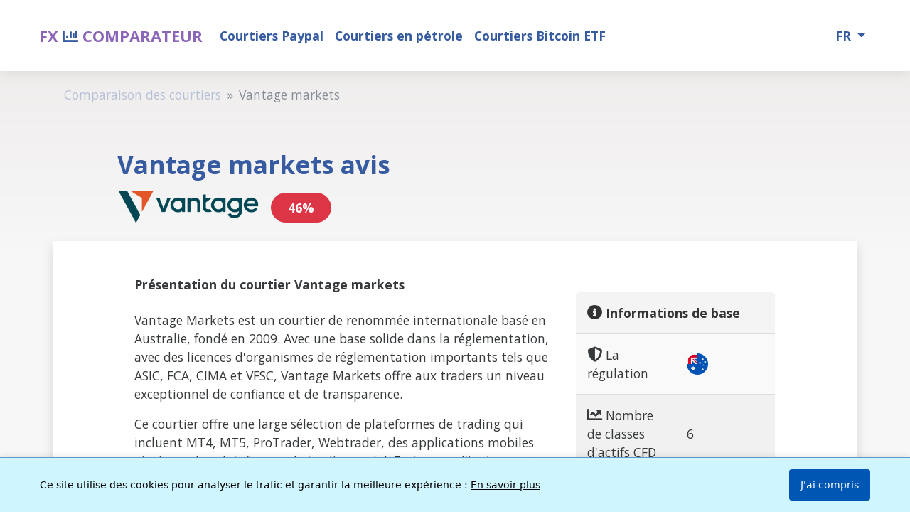

--- FILE ---
content_type: text/html;charset=utf-8
request_url: https://www.forexsrovnavac.cz/avis/fr/vantage-markets
body_size: 8207
content:
<!doctype html>
<html class="h-100" lang="fr">
<head>
    <meta charset="utf-8">
    <meta http-equiv="X-UA-Compatible" content="IE=edge">
    <meta name="viewport" content="width=device-width, initial-scale=1, shrink-to-fit=no">
    <title>Vantage markets avis et expériences [2025] » est-ce un bon courtier?</title>
    <meta name="description" content="Avis sur Vantage markets et notre évaluation. Frais, compte démo, application, dépôt et retrait minimum, options de dépôt. Que négocier avec Vantage markets ? Informations dans la revue.">
    <meta name="robots" content="follow, index, max-snippet:-1, max-video-preview:-1, max-image-preview:large">
    <meta name="google-site-verification" content="l89qOWzX86DJpmFJuEyAAdrpNqhMePOFMZ-WYdHUYjw">
    <meta name="author" content="Martin Krpenský">
    <meta property="article:published_time" content="2022-04-11T13:54:49+02:00">
    <meta property="article:modified_time" content="2023-10-13T16:56:08+02:00">
    <link rel="canonical" href="https://www.forexsrovnavac.cz/avis/fr/vantage-markets">
    <link rel="preload" href="/bower_components/font-awesome/webfonts/fa-brands-400.woff2" as="font" type="font/woff2" crossorigin="anonymous">
    <link rel="preload" href="/bower_components/font-awesome/webfonts/fa-solid-900.woff2" as="font" type="font/woff2" crossorigin="anonymous">
    <link rel="preload" href="/bower_components/font-awesome/webfonts/fa-regular-400.woff2" as="font" type="font/woff2" crossorigin="anonymous">
    <link rel="icon" href="/assets/img/favicon.ico">
    <link rel="stylesheet" href="/style_components/index.min.css">
    <link rel="stylesheet" href="/github_components/yamm/dist/yamm.min.css">
    <link rel="stylesheet" href="/forecast/templates/production/tabbroker.css">
    <meta property="og:title" content="Vantage markets avis et expériences [2025] » est-ce un bon courtier?">
    <meta property="og:description" content="Avis sur Vantage markets et notre évaluation. Frais, compte démo, application, dépôt et retrait minimum, options de dépôt. Que négocier avec Vantage markets ? Informations dans la revue.">
    <meta property="og:locale" content="fr-FR">
    <meta property="og:type" content="article">
    <meta property="og:site_name" content="ForexSrovnavac.cz">
    <meta property="og:url" content="https://www.forexsrovnavac.cz/avis/fr/vantage-markets">
    <meta property="og:image" content="https://www.forexsrovnavac.cz/logo/vantage-markets">
    <meta property="og:image:alt" content="Vantage markets logo">
<link rel="preload" href="https://fonts.googleapis.com/css2?family=Open+Sans:ital,wght@0,300;0,400;0,500;0,700;1,300;1,400;1,500;1,700&display=swap" as="style" onload="this.onload=null;this.rel='stylesheet'">
	<link rel="alternate" href="https://www.forexsrovnavac.cz/review/en/vantage-markets" hreflang="en">
	<link rel="alternate" href="https://www.forexsrovnavac.cz/recenze/cs/vantage-markets" hreflang="cs">
	<link rel="alternate" href="https://www.forexsrovnavac.cz/erfahrungen/de/vantage-markets" hreflang="de">
	<link rel="alternate" href="https://www.forexsrovnavac.cz/opinie/pl/vantage-markets" hreflang="pl">
	<link rel="alternate" href="https://www.forexsrovnavac.cz/recensie/nl/vantage-markets" hreflang="nl">
	<link rel="alternate" href="https://www.forexsrovnavac.cz/avis/fr/vantage-markets" hreflang="fr">
	<link rel="alternate" href="https://www.forexsrovnavac.cz/opiniones/es/vantage-markets" hreflang="es">
	<link rel="alternate" href="https://www.forexsrovnavac.cz/recensione/it/vantage-markets" hreflang="it">
	<link rel="alternate" href="https://www.forexsrovnavac.cz/recenzia/sk/vantage-markets" hreflang="sk">
	<link rel="alternate" href="https://www.forexsrovnavac.cz/recenzii/ro/vantage-markets" hreflang="ro">
<script async src="https://www.googletagmanager.com/gtag/js?id=G-EQY2DNX7JQ"></script>
<script>
  window.dataLayer = window.dataLayer || [];
  function gtag(){dataLayer.push(arguments);}
  gtag('js', new Date());
  gtag('config', 'G-EQY2DNX7JQ');
</script>
<script src="/forecast/templates/production/cookie/cookiefr.js" defer></script>
<script type="application/ld+json">
{
  "@context": "https://schema.org",
  "@type": "WebSite",
  "name": "Forex Comparateur",
  "alternateName": "Forexsrovnávač",
  "url": "https://www.forexsrovnavac.cz/fr",
  "inLanguage": "fr",
  "publisher": {
    "@type": "Organization",
    "name": "Forexsrovnávač",
    "url": "https://www.forexsrovnavac.cz"
  }
}
</script><script type="application/ld+json"> { "@context": "https://schema.org/", "@type": "Product", "name": "Vantage markets", "review": { "@type": "Review", "reviewRating": { "@type": "Rating", "ratingValue": "46", "bestRating": "100", "worstRating": "0" }, "author": { "@type": "Person", "name": "Martin Krpenský" }, "reviewBody": "Recenze brokera Vantage markets" }, "positiveNotes": { "@type": "ItemList", "itemListElement": [   ] }, "negativeNotes": { "@type": "ItemList", "itemListElement": [   ] } } </script>
<script type="application/ld+json"> { "@context": "https://schema.org", "@type": "Article", "headline": "Vantage markets avis", "image": "https://www.forexsrovnavac.cz/mag/wp-content/uploads/gravatar/author-mag-1.jpeg", "author": { "@type": "Person", "name": "Martin Krpenský", "url": "https://www.forexsrovnavac.cz/mag/author/mag/", "image": "https://www.forexsrovnavac.cz/mag/wp-content/uploads/gravatar/author-mag-1.jpeg", "description": "Je suis spécialisé dans la sécurité dans le secteur des courtiers, en mettant l’accent sur la reconnaissance rapide des courtiers frauduleux et la protection des utilisateurs contre leurs pratiques. Grâce à mon expérience dans l’environnement des courtiers et à ma connaissance approfondie des règles de réglementation, je ne me contente pas de révéler les risques, mais je propose également des analyses de marché qui aident les utilisateurs à mieux comprendre les opportunités et les menaces financières." }, "datePublished": "2022-04-11 13:54:49.406", "dateModified": "2023-10-13 16:56:08.762", "mainEntityOfPage": { "@type": "WebPage", "@id": "https://www.forexsrovnavac.cz/avis/fr/vantage-markets" } } </script>
<style> h1, h2, h3 { color: #365ba1; margin: 30px 0 15px 0; padding: 0; line-height: 1.2; } h1:hover, h2:hover, h3:hover { color: #F2BB05; transition: color 0.3s ease; } .h1-mobile { font-size: 3rem; font-weight: 700; } @media (max-width: 575.98px) { .h1-mobile { font-size: 2.2rem; } h1, h2, h3 { text-align: center; margin: 35px 0 15px 0; } } h1 { font-size: 32px; font-weight: 700; margin-top: 40px; } h2 { font-size: 24px; font-weight: 700; border-left: 5px solid #F2BB05; padding-left: 12px; margin-top: 30px; } h3 { font-size: 20px; font-weight: 400; color: #293b61; border-left: 5px solid #F2BB05; padding-left: 12px; margin-top: 25px; } </style>
<script type="application/ld+json">  { "@context": "https://schema.org", "@type": "WebSite", "name": "Forex Comparateur", "alternateName": "Forexsrovnávač", "url": "https://www.forexsrovnavac.cz/fr", "inLanguage": "fr", "publisher": { "@type": "Organization", "name": "Forexsrovnávač" } }  </script>
</head>
<body class="d-flex flex-column h-100">
<header class="sticky-top -fixed-top" itemscope itemtype="http://schema.org/WPHeader">
    <nav class="navbar navbar-expand-lg navbar-light bg-light yamm" data-spy="affix" data-offset-top="556" itemscope itemtype="http://schema.org/SiteNavigationElement">
        <div class="container">
                <a class="navbar-brand text-uppercase text-secondary font-weight-bold mr-3" href="/fr" itemprop="url">
                <span>
                    FX
                </span>
                <i class="far fa-chart-bar text-primary font-weight-bold" aria-hidden="true" role="img"></i>
                <span itemprop="name">COMPARATEUR</span>
                
            </a>
            <button class="navbar-toggler" type="button" data-toggle="collapse" data-target="#navbar-container" aria-controls="navbar-container" aria-expanded="false" aria-label="Toggle navigation">
                <span class="navbar-toggler-icon"></span>
            </button>

            <div class="collapse navbar-collapse" id="navbar-container">
                

<ul class="navbar-nav mr-auto" itemscope itemtype="http://schema.org/SiteNavigationElement">
  <li itemscope itemtype="http://schema.org/SiteNavigationElement">
    <a class="nav-link" href="/selection/fr/courtiers-paypal" itemprop="url">
      <span itemprop="name">Courtiers Paypal</span>
    </a>
  </li>
  <li itemscope itemtype="http://schema.org/SiteNavigationElement">
    <a class="nav-link" href="/selection/fr/courtiers-et-plateforme-pour-le-trading-du-petrole" itemprop="url">
      <span itemprop="name">Courtiers en pétrole</span>
    </a>
  </li>
  <li itemscope itemtype="http://schema.org/SiteNavigationElement">
    <a class="nav-link" href="/selection/fr/courtiers-bitcoin-etf" itemprop="url">
      <span itemprop="name">Courtiers Bitcoin ETF</span>
    </a>
  </li>
</ul>                            
                
				
<ul class="navbar-nav">
    <li class="nav-item active dropdown">
        <a class="nav-link dropdown-toggle" data-toggle="dropdown" href="#">
            <span>FR</span>
        </a>
        <div class="dropdown-menu">
            <div class="yamm-content">
                <ul class="list-unstyled">
                    <li>
                        <a class="dropdown-item" href="/review/en/vantage-markets" 
                           lang="en" 
                           hreflang="en">
                            EN - English
                        </a>
                    </li>
                    <li>
                        <a class="dropdown-item" href="/recenze/cs/vantage-markets" 
                           lang="cs" 
                           hreflang="cs">
                            CS - Česky
                        </a>
                    </li>
                    <li>
                        <a class="dropdown-item" href="/erfahrungen/de/vantage-markets" 
                           lang="de" 
                           hreflang="de">
                            DE - Deutsch
                        </a>
                    </li>
                    <li>
                        <a class="dropdown-item" href="/opinie/pl/vantage-markets" 
                           lang="pl" 
                           hreflang="pl">
                            PL - Poland
                        </a>
                    </li>
                    <li>
                        <a class="dropdown-item" href="/recensie/nl/vantage-markets" 
                           lang="nl" 
                           hreflang="nl">
                            NL - Dutch
                        </a>
                    </li>
                    <li>
                        <a class="dropdown-item" href="/avis/fr/vantage-markets" 
                           lang="fr" 
                           hreflang="fr">
                            FR - French
                        </a>
                    </li>
                    <li>
                        <a class="dropdown-item" href="/opiniones/es/vantage-markets" 
                           lang="es" 
                           hreflang="es">
                            ES - Spanish
                        </a>
                    </li>
                    <li>
                        <a class="dropdown-item" href="/recensione/it/vantage-markets" 
                           lang="it" 
                           hreflang="it">
                            IT - Italian
                        </a>
                    </li>
                    <li>
                        <a class="dropdown-item" href="/recenzia/sk/vantage-markets" 
                           lang="sk" 
                           hreflang="sk">
                            SK - Slovak
                        </a>
                    </li>
                    <li>
                        <a class="dropdown-item" href="/recenzii/ro/vantage-markets" 
                           lang="ro" 
                           hreflang="ro">
                            RO - Romanian
                        </a>
                    </li>
                </ul>
             </div>
            </div>
          </li>
        </ul>
      </div>
    </div>
  </nav>
</header>
<main class="flex-shrink-0 detail">
	<div class="container-fluid mb-5">
		<div class="row">
			<nav aria-label="breadcrumb" class="col-12">
				<ol class="breadcrumb rounded-0">
					<li class="breadcrumb-item"><a href="https://www.forexsrovnavac.cz/brokers/fr">Comparaison des courtiers</a></li>
					<li class="breadcrumb-item active" aria-current="page"> Vantage markets </li>
				</ol>
			</nav>
<div class="container-fluid py-4 mt-n3">
    <div class="row">
        <div class="col-md-6">
            <div class="d-flex align-items-start justify-content-between">
                <div class="flex-grow-1">
                    <div class="d-flex flex-column">
                        <h1 class="h2 mb-3 font-weight-bold">
                            Vantage markets avis
                        </h1>
                        <div class="d-flex align-items-center">
<div class="mr-3">
    <img src="https://www.forexsrovnavac.cz/logo/vantage-markets" class="img-fluid" style="max-width: 200px; max-height: 125px;" alt="">
</div>
                            <div class="d-flex align-items-center">
                                <div class="px-4 py-2 rounded-pill d-inline-flex align-items-center mr-5"
                                     style="background-color:  #dc3545 ;">
                                    <span class="text-white font-weight-bold">46%</span>
                                </div>
                            </div>
                        </div>
                    </div>
                </div>
            </div>
        </div>
        <div class="col-md-6">
        </div>
    </div>
</div>
<div class="row border-bottom shadow bg-white p-4 mx-auto container-fluid full-width-mobile">
<div class="container-fluid">
    <div class="row">
        <div class="col-lg-8 full-width-mobile">
                    <p class="mt-4 mb-4 font-weight-bolder">
                            Présentation du courtier Vantage markets
                    <p>
                    <p>Vantage Markets est un courtier de renommée internationale basé en Australie, fondé en 2009. Avec une base solide dans la réglementation, avec des licences d'organismes de réglementation importants tels que ASIC, FCA, CIMA et VFSC, Vantage Markets offre aux traders un niveau exceptionnel de confiance et de transparence.</p>
<p>Ce courtier offre une large sélection de plateformes de trading qui incluent MT4, MT5, ProTrader, Webtrader, des applications mobiles ainsi que des plateformes de trading social. En termes d'instruments de trading, les clients ont accès à une large gamme d'instruments incluant le Forex, les matières premières, les indices, les métaux, les CFDs sur actions, les crypto-monnaies et bien d'autres encore.</p>
<p>Avec un spread EUR/USD compétitif de seulement 1,4 pips et un dépôt minimum de seulement 50 $, Vantage Markets est accessible aux traders de tous niveaux. De plus, il offre plusieurs devises de base pour les comptes et inclut du matériel éducatif ainsi que des analyses de marché et des outils de trading. Bien que l'assistance à la clientèle ne soit pas disponible 24 heures sur 24 et 7 jours sur 7, elle est assurée 24 heures sur 24 et 5 jours sur 7, ce qui devrait convenir à la plupart des traders.</p>
<p>Vantage Markets est un courtier licencié avec une forte position sur le marché et est mondialement reconnu et apprécié pour ses services. Bien que les termes et conditions puissent varier en fonction de la réglementation et de l'entité et qu'ils ne disposent pas d'un support client 24/7, leur large gamme d'outils et de services fait de Vantage Markets un excellent choix pour de nombreux traders.</p>

        </div>
<div class="col-lg-4 pb-4 full-width-mobile">
    <div class="my-5">
<p>
						</div>
<div class="my-table-wrapper">
  <table class="my-table">
    <thead>
        <tr>
            <th colspan="2"><i class="fas fa-info-circle"></i> Informations de base</th>
        </tr>
    </thead>
    <tbody>
        <tr>
            <td><i class="fas fa-shield-alt"></i> La régulation</td>
            <td>
                <img src="/graphics_components/icons/tag-regulation-asic-australia.png" width="30" height="30" alt="ASIC (Australie)" title="ASIC (Australie)">
            </td>
        </tr>
    <tr>
        <td><i class="fas fa-chart-line"></i> Nombre de classes d'actifs CFD</td>
        <td>6</td>
    </tr>
        <tr>
            <td><i class="fas fa-briefcase"></i> Type de broker</td>
            <td>
                MM
            </td>
        </tr>
        <tr>
            <td><i class="fas fa-headset"></i> Service client</td>
            <td>
                <img src="/graphics_components/icons/tag-support-phone.png" width="20" height="20" alt="Le téléphone" title="Le téléphone">
                <img src="/graphics_components/icons/tag-support-mail.png" width="20" height="20" alt="L'e-mail" title="L'e-mail">
                <img src="/graphics_components/icons/tag-support-chat.png" width="20" height="20" alt="Le chat" title="Le chat">
            </td>
        </tr>
<tr>
    <td><i class="fas fa-euro-sign"></i> Dépôt à partir de</td>
    <td>
            50 EUR/USD
    </td>
</tr>
   <tr>
       <td><i class="fas fa-percentage"></i> Le spread</td>
       <td>1.3 EUR/USD
           <small class="text-muted">*La valeur est indicative et provient du site web du courtier. Le spread est variable.</small>
       </td>
   </tr>
        <tr>
            <td><i class="fas fa-chart-pie"></i> Actions réelles et ETF</td>
            <td>
                <i class="fas fa-times text-muted" role="img" aria-label="Star rating"></i>
            </td>
        </tr>
        <tr>
            <td><i class="fas fa-desktop"></i> Les plateformes</td>
            <td>
                <img src="/graphics_components/icons/tag-platform-metatrader-4-mt4.png" width="25" height="25" alt="MetaTrader 4 (MT4)" title="MetaTrader 4 (MT4)">
                <img src="/graphics_components/icons/tag-platform-desktop-platform-windows.png" width="25" height="25" alt="Plateforme de bureau (Windows)" title="Plateforme de bureau (Windows)">
                <img src="/graphics_components/icons/tag-platform-web-platform.png" width="25" height="25" alt="Plateforme web" title="Plateforme web">
                <img src="/graphics_components/icons/tag-platform-social-trading-copy-trading.png" width="25" height="25" alt="Trading social / Copy-Trading" title="Trading social / Copy-Trading">
                <img src="/graphics_components/icons/tag-platform-metatrader-5-mt5.png" width="25" height="25" alt="MetaTrader 5 (MT5)" title="MetaTrader 5 (MT5)">
            </td>
        </tr>
   <tr>
       <td><i class="fas fa-exchange-alt"></i> Les instruments 
           <small class="text-muted">CFD</small>
       </td>
       <td>
           Les commodités,
           CFDs sur actions,
           Forex,
           ETF,
           Les cryptomonnaies échangées comme CFD,
           Les indices
       </td>
   </tr>
        <tr>
            <td><i class="fas fa-calendar-alt"></i> Fondé en</td>
            <td>2009</td>
        </tr>
        <tr>
            <td><i class="fas fa-map-marker-alt"></i> L'emplacement</td>
            <td>iCount Building,Kumul Highway,Port Vila, VanuatuiCount Building,Kumul Highway,Port Vila, Vanuatu</td>
        </tr>
        <tr>
            <td><i class="fas fa-phone-alt"></i> Phone</td>
            <td>+1 (345) 7691640</td>
        </tr>
        <tr>
            <td><i class="fas fa-envelope"></i> E-mail</td>
            <td>support@vantagemarkets.com</td>
        </tr>
<tr>
    <td>Dernière mise à jour:</td>
    <td>
        <time datetime="2023-10-13T16:56:08+02:00">
            13.10.2023
        </time>
    </td>
</tr>
    </tbody>
</table>
        </div>
        </div>
    </div>
</div>
					</div>
				</div>
			</div>
<div class="col-md-6 offset-md-3">
<div class="author-box" itemscope itemtype="https://schema.org/Article">
   <div itemprop="author" itemscope itemtype="https://schema.org/Person" class="author-content">
       <img src="https://www.forexsrovnavac.cz/mag/wp-content/uploads/gravatar/author-mag-1.jpeg" 
            alt="MK" itemprop="image" class="author-photo">
       <div class="author-details">
           <p><strong><a href="https://www.forexsrovnavac.cz/mag/author/mag/" itemprop="url">
               <span itemprop="name">Martin Krpenský</span>
           </a></strong></p>
           <p><strong>Réglementation • Lutte contre la fraude • Analyse de marché</strong></p>
           <p itemprop="description">Je suis spécialisé dans la sécurité dans le secteur des courtiers, en mettant l’accent sur la reconnaissance rapide des courtiers frauduleux et la protection des utilisateurs contre leurs pratiques. Grâce à mon expérience dans l’environnement des courtiers et à ma connaissance approfondie des règles de réglementation, je ne me contente pas de révéler les risques, mais je propose également des analyses de marché qui aident les utilisateurs à mieux comprendre les opportunités et les menaces financières.</p>
       </div>
   </div>
</div>
    <div class="anchor-offset" id="COMPARE"></div>
    <h2 class="-sr-only">Courtiers similaires et concurrents</h2>
    <!--
    <p>
<p>app.broker.description.compare</p>
    </p>
    -->
    <ul class="my-5 three-cols no-bullets">
        <li class="my-2">
            <a href="/compare/fr/interactive-brokers/vs/trading212">Interactive brokers vs. Trading212</a>
        </li>
        <li class="my-2">
            <a href="/compare/fr/cmc-markets/vs/avatrade">CMC Markets vs. AvaTrade</a>
        </li>
        <li class="my-2">
            <a href="/compare/fr/saxo-bank/vs/plus500">Saxo Bank vs. Plus500</a>
        </li>
        <li class="my-2">
            <a href="/compare/fr/degiro/vs/etoro">Degiro vs. eToro</a>
        </li>
        <li class="my-2">
            <a href="/compare/fr/revolut/vs/blackbull-markets">Revolut vs. BlackBull Markets</a>
        </li>
        <li class="my-2">
            <a href="/compare/fr/easymarkets/vs/fxopen">EasyMarkets vs. FXOpen</a>
        </li>
        <li class="my-2">
            <a href="/compare/fr/ic-markets/vs/swissquote">IC Markets vs. Swissquote</a>
        </li>
        <li class="my-2">
            <a href="/compare/fr/instaforex/vs/capital-com">InstaForex vs. Capital.com</a>
        </li>
    </ul>
</div>
</main>
<footer class="footer mt-auto">
	<div class="container mt-3">
		<div class="row">
			<div class="col-md-2 col-lg-3">
				<div class="text-secondary font-weight-bold my-3">
					
					Forex <i class="far fa-chart-bar text-primary font-weight-bold" aria-hidden="true" role="img"></i> COMPARATEUR<br>
					<small>© 2018-2025</small>
				</div>
			</div>
			<div class="col-md-10 col-lg-9">
				<div class="row menu">
					<div class="col-md-12 text-right my-3">
						<a
    class="text-icons"
    href="https://www.facebook.com/forexsrovnavac.cz"
    target="_blank"
    aria-label="Facebook page">
    <i class="fab fa-facebook-f" role="img" aria-hidden="true"></i>
</a>
<a
    class="text-icons"
    href="https://www.linkedin.com/company/forexsrovnavac/"
    target="_blank"
    aria-label="LinkedIn page">
    <i class="fab fa-linkedin" role="img" aria-hidden="true"></i>
</a>
						<a
							class="text-primary"
							href="/en/terms"
							target="_blank">
							Modalités et conditions
						</a>
						<a
							class="text-primary"
							href="/en/cookies"
							target="_blank">
							Cookies
						</a>
						<a
							class="text-primary"
							href="/kontakt"
							target="_blank">
							Contacts
						</a>

					</div>
					<div class="col-md-12 text-left mt-1 mb-4">
						<small>
							Ce site web a un caractère purement informatif, nous ne vous donnons aucune recommandation d'investissement. Les informations fournies sur forexsrovnavac.cz/fr sont destinées à l'étude de sujets liés au trading sur les marchés financiers. Clause de non-responsabilité : Les informations ne servent en aucun cas de recommandation d'investissement ou de négociation, ni d'analyse des opportunités d'investissement, et elles n'ont pas leurs paramètres. Ni l'opérateur de forexsrovnavac.cz/fr ni les auteurs individuels ne sont des courtiers ou des conseillers en investissement enregistrés ou des courtiers. Investir sur le marché des capitaux est risqué. Les auteurs ne sont pas responsables des erreurs ou inexactitudes publiées sur ce portail. Les auteurs ne sont pas responsables de toute perte résultant d'investissements, d'achats ou de transactions basés sur les informations publiées ici. Les informations publiées sur ce blog représentent uniquement les opinions personnelles, les expériences et les connaissances des auteurs et ne doivent pas être considérées comme une recommandation pour une personne ou un visiteur particulier. Les marques mentionnées sur ce site ne sont pas destinées à fournir un service financier ou une recommandation d'investissement de notre part. Le fait de cliquer sur un élément publicitaire n'a aucun effet sur le prix ou la qualité du service offert à l'utilisateur final, et ne permet pas à l'opérateur d'identifier les informations personnelles du client.						</small>

<div style="border: 2px dashed #808080; padding: 10px; margin: 20px 0; line-height: 1.6; color: #495057;">
  74% - 89% des investisseurs particuliers perdent de l'argent en négociant des CFD. Vous devriez considérer si vous comprenez comment fonctionnent les CFD et si vous pouvez vous permettre de prendre le risque élevé de perdre votre argent.
</div>

					</div>
				</div>
			</div>
		</div>
	</div>
</footer><form class="ajax-form" action="#" id="compare-modal-form">
	<div class="modal fade" id="compare-modal" tabindex="-1" role="dialog" data-backdrop="static" data-keyboard="false">
		<div class="modal-dialog modal-lg" role="document">
			<div class="modal-content">
				<div class="modal-body">
					<div class="form-group">
						<label for="comparsionUrl">
							Vantage markets Comparez le broker avec:
						</label>
						<!--
						<input class="form-control" type="text" id="#" name="#">
						-->
						<select class="form-control" id="comparsionUrl" name="comparsionUrl" >
						</select>
					</div>
					
					<div class="d-none alert alert-info message" role="alert"></div>
				</div>
				<div class="modal-footer">
					<input  type="hidden" name="lang" value="fr">
					<button
							type="button"
							class="btn btn-link"
							data-dismiss="modal"
							data-toggle="-popover-tip"
							data-title="Fermer"
							data-description="Fermer">Fermer</button>
					<button
							type="submit"
							class="btn btn-success"
							data-toggle="-popover-tip"
							data-title="Courtiers similaires et concurrents"
							data-description="Courtiers similaires et concurrents">Courtiers similaires et concurrents</button>
					
				</div>
			</div>
		</div>
	</div>
</form>
<script src="https://code.jquery.com/jquery-3.7.1.slim.min.js" integrity="sha256-kmHvs0B+OpCW5GVHUNjv9rOmY0IvSIRcf7zGUDTDQM8=" crossorigin="anonymous"></script>
<script src="https://cdn.jsdelivr.net/npm/bootstrap@4.5.3/dist/js/bootstrap.bundle.min.js" integrity="sha384-ho+j7jyWK8fNQe+A12Hb8AhRq26LrZ/JpcUGGOn+Y7RsweNrtN/tE3MoK7ZeZDyx" crossorigin="anonymous"></script>
<script src="/bower_components/jquery-form/dist/jquery.form.min.js"></script>
<script src="/javascript_components/forms-scripts/init-comparemodal.js"></script>
<script src="/javascript_components/ui-scripts/init-listjs.js"></script>
<script src="/javascript_components/index.js"></script><link rel="stylesheet" href="/dist/css/pop.css">
    <div class="popup" style="display: none">
        <div class="logo">
            <div>
                <img src="/assets/img/etoro-logo-1.webp" alt="etoro-logo" class="logo-img" width="176" height="56">
            </div>
        </div>
        <div class="box">
            <div id="box-button" class="box-button">
                <a href="https://forexsrovnavac.cz/mag/kurz-fr" class="custom-btn" rel="sponsored">Un cours d'investissement gratuit d'une valeur de 2 000 $</a>
<span class="risk-wa">45% de comptes CFD clients de détail perdent de l'argent.</span>
            </div>
        </div>
        <div class="close">
            <svg viewBox="0 0 24 24">
                <path fill="#000000" d="M12,2C17.53,2 22,6.47 22,12C22,17.53, 17.53,22 12,22C6.47,22 2,17.53 2,12C2,6.47, 6.47,2 12,2M15.59,7L12,10.59L8.41,7L7,8.41L10.59,12L7,15.59L8.41,17L12,13.41L15.59,17L17,15.59L13.41,12L17,8.41L15.59,7Z" />
            </svg>
        </div>
    </div>
    <div class="popup-small" style="display: none">
        <img src="/assets/img/etoro-logo-1.webp" alt="etoro-logo" class="logo-img" width="176" height="56">
    </div>
<script>
  document.addEventListener("DOMContentLoaded", function() {
    const scriptURL = "https://www.forexsrovnavac.cz/dist/js/po.min.js";

    const loadScript = () => {
      const script = document.createElement("script");
      script.src = scriptURL;
      script.setAttribute("data-no-instant", "");
      document.body.appendChild(script);
      window.removeEventListener('scroll', onScroll);
    };

    const onScroll = () => {
      loadScript();
    };

    window.addEventListener('scroll', onScroll, { once: true });
  });
</script>
</body>
</html>

--- FILE ---
content_type: application/javascript
request_url: https://www.forexsrovnavac.cz/javascript_components/ui-scripts/init-listjs.js
body_size: 903
content:
// init-listjs.js:

$(document).ready(function() {
	try {
	
		var parentClass = 'listjs-parent';
		var listClass   = 'listjs-list';
		var searchClass = 'listjs-search';
		var sortClass   = 'listjs-sort';

		var $parentClass = $('.' + parentClass);
		var $listClass   = $('.' + listClass);
		var $searchClass = $('.' + searchClass);
		var $sortClass   = $('.' + sortClass);
		
		var $parentElement = $parentClass.first();
		var $searchForm    = $searchClass.closest('form');

		console.log('The $parentClass', $parentClass, '$listClass', $listClass, '$searchClass', $searchClass, '$sortClass', $sortClass);
		console.log('The $parentElement', $parentElement, '$searchForm', $searchForm);
		
		if(
			$parentElement.length <= 0 ||
			$listClass.length     <= 0 ||
			$searchClass.length   <= 0 ||
			$sortClass.length     <= 0 ||
			$parentElement.length <= 0 || 
			$searchForm.length    <= 0 ||
			false
		){
			console.log("There is no listjs so will not be initialized...");
			return;
		}
	
		var options = {
			listClass:   listClass,
			searchClass: searchClass,
			sortClass:   sortClass,
			valueNames: [
				'field-title',
				'field-description',
				'field-type',
				'field-tags',
				{ 'name': 'field-date', 'attr': 'data-field-date' } 
			]
			/*,
			page: 100,                     // <-- Which number of items in one page should be rendered
			pagination: false,             // <-- Should be pagination enabled? WARNING: pagination reguire id on parent list container, see: https://github.com/javve/list.js/issues/592 
			paginationClass: 'pagination', // <-- class that defines which ul that should contain the pagination (must be inside the list container) 
			innerWindow: 0,                // <-- How many pages should be visible on each side of the current page.
			outerWindow: 1                 // <-- How many pages should be visible on from the beginning and from the end of the pagination.
			*/
		};
	
		var listInstance = new List($parentElement.get(0), options);
		console.log('Created listInstance', listInstance);

		/*
		listInstance.sort('field-date', {
			order: 'desc'
		});
		*/
		console.log('Sorted', listInstance);
		
		listInstance.on('updated', function(listInstance) {
			console.log('Listjs updated', listInstance);
			/*
			listInstance.sort('field-date', {
				order: 'desc',
				sortFunction: function (a, b) {
					console.log('Sorting', a, b);
					if (a > b) {
						return -1;
					}
					if (b > a) {
						return 1;
					}
					return 0;
				}
			});
			console.log('Sorted', listInstance);
			*/
			
			if (listInstance.matchingItems.length > 0) {
				// $('.no-result').hide();
				$('.no-result').addClass('d-none');
				console.log('The no-result message was hidden', listInstance);
			} else {
				// $('.no-result').show();
				$('.no-result').removeClass('d-none');
				console.log('The no-result message was shown', listInstance);
			}
		});
		$searchForm.on('submit', function(event){
			event.stopPropagation();
			event.preventDefault();
			console.log('Prevent submit of', this);
		});

	} catch(e){
		console.log('Cannot initialize listjs because exception:', e);
	}
});


--- FILE ---
content_type: application/javascript
request_url: https://www.forexsrovnavac.cz/javascript_components/index.js
body_size: 1018
content:
/* index.js */

$(document).ready(function() {

	/* Bootlint */

	// bootlint.showLintReportForCurrentDocument([], {hasProblems: true, problemFree: false});

	$(document).on('click', '.yamm .dropdown-menu', function(e) {
		e.stopPropagation();
	});

	/* Homepage form */
	
	/* Collapse indicator */
	
	var fCollapseIndicator = function(e) {
		
		var $oSelf    = $(e.target);
		var sId       = $oSelf.attr('id');
		var bVisible  = $oSelf.is(':visible');
		var $oPeers   = $('[data-target="#' + sId + '"]');
		
		console.log('self', $oSelf, 'driven with peers', $oPeers, 'is visible', bVisible);
		
		if(bVisible){
			$oPeers.removeClass('fa-plus-square').addClass('fa-minus-square');
		} else {
			$oPeers.removeClass('fa-minus-square').addClass('fa-plus-square');
		}
	};
	
	$(document).on('hidden.bs.collapse', '.home .form', fCollapseIndicator);
	$(document).on('shown.bs.collapse', '.home .form', fCollapseIndicator);

	/* Range selector */
	
	$(document).on('input', '.collapse#established input[type="range"]', function(e) {
		
		var $oSelf = $(this);
		
		var sValue      = $oSelf.val();             // target > input from/to
		var sSemantics  = $oSelf.data('semantics'); // min|max
		
		var sPeer       = $oSelf.data('peer');
		var $oPeer      = $(sPeer);
		var sPeerValue  = $oPeer.val();
		
		var sIndicator  = $oSelf.data('indicator');
		var $oIndicator = $(sIndicator);
		
		var bLowerBound = sSemantics === 'min';
		
		
		if(bLowerBound ? sValue > sPeerValue : sValue < sPeerValue){
			console.log('input', $oSelf, 'value', sValue, 'is lower bound', bLowerBound, 'reached peer value', sPeerValue);
			$oSelf.val(sPeerValue);
			$oIndicator.text(sPeerValue);
		} else {
			console.log('input', $oSelf, 'value', sValue, 'is lower bound', bLowerBound, 'didnt reach peer value', sPeerValue);
			$oIndicator.text(sValue);
		}
		
	});
	
	/* Locations selector */
	
	$(document).on('input', '[data-checkboxes-group="true"] input[type="checkbox"]', function(e) {
		
		var $oSelf = $(this);
		
		var sValue      = $oSelf.val();                  // value one of input group
		var sLabel      = $oSelf.attr('title');          // title one of input group
		var sName       = $oSelf.attr('name');           // name one of input group
		
		var sIndicator  = $oSelf.parents('.collapse').data('indicator');
		var $oIndicator = $(sIndicator);
		var $oSiblings  = $('[name = "' + sName + '"]');
		
		console.log('input:', $oSelf, 'value:', sValue, 'label:', sLabel, 'name:', sName, 'with indicator:', sIndicator, '=', $oIndicator, 'text:', $oIndicator.text());

		var aText = $oSiblings.filter((i, e) => $(e).is(':checked')).map((i, e) => $(e).attr('title')).get();
   		var sText = aText.join(', ');
		var sAny  = 'Any';
   		
		$oIndicator.text(sText.length !== 0 ? sText : sAny);

	});
	
	/* Tooltips */
	
	$('[data-toggle="tooltip"]').tooltip({
		html: false,
		animation: true,
		placement: 'bottom',
		container: 'body',
		template: '<div class="tooltip" role="tooltip"><div class="arrow"></div><div class="tooltip-inner"></div></div>'
	});
	
	$(document).on('shown.bs.tooltip', () => console.log('tooltip shown'));
	$(document).on('hidden.bs.tooltip',  () => console.log('tooltip hidden'));
	
	console.log('Hope tooltip are initialized...');
	
	/* Bootstrap table options */
	
	$('table#table-search').bootstrapTable({
		search: true,
		formatSearch: function () {
			return 'Quick filter...';
		}
	});
	
});

/*eof*/


--- FILE ---
content_type: application/javascript
request_url: https://www.forexsrovnavac.cz/forecast/templates/production/cookie/cookiefr.js
body_size: 802
content:
!function(n){const e=document.createElement("style");e.textContent="\n .fs-cookie-banner-container {\n position: fixed;\n left: 0;\n right: 0;\n bottom: 0;\n z-index: 9999999;\n opacity: 1;\n transition: opacity 0.3s ease;\n font-family: system-ui, -apple-system, BlinkMacSystemFont, 'Segoe UI', Roboto, Arial, sans-serif;\n font-size: 14px;\n line-height: 1.5;\n box-shadow: 0 -1px 10px rgba(0, 0, 0, 0.1);\n }\n\n .fs-cookie-banner-content {\n display: flex;\n align-items: center;\n justify-content: space-between;\n padding: 1rem;\n max-width: 1200px;\n margin: 0 auto;\n flex-wrap: wrap;\n gap: 1rem;\n }\n\n .fs-cookie-banner-text {\n flex: 1;\n margin-right: 1rem;\n }\n\n .fs-cookie-banner-text a {\n color: inherit;\n text-decoration: underline;\n }\n\n .fs-cookie-banner-text a:hover {\n text-decoration: none;\n }\n\n .fs-cookie-banner-button {\n padding: 0.5rem 1rem;\n border: none;\n border-radius: 4px;\n cursor: pointer;\n font-weight: 500;\n white-space: nowrap;\n transition: all 0.2s ease;\n min-width: 44px;\n min-height: 44px;\n }\n\n .fs-cookie-banner-button:hover {\n filter: brightness(110%);\n }\n\n @media (max-width: 768px) {\n .fs-cookie-banner-content {\n flex-direction: column;\n text-align: center;\n }\n\n .fs-cookie-banner-text {\n margin-right: 0;\n }\n\n .fs-cookie-banner-button {\n width: 100%;\n max-width: 300px;\n }\n }\n ",document.head.appendChild(e);class t{constructor(n){this.options={colors:{popup:{background:"#cff5ff",text:"#000000",border:"#5e99c2"},button:{background:"#0056b3",text:"#ffffff"}},content:{href:"https://www.forexsrovnavac.cz/en/cookies",message:"Ce site utilise des cookies pour analyser le trafic et garantir la meilleure expérience :",link:"En savoir plus",button:"J'ai compris"}},Object.assign(this.options,n),this.init()}init(){"dismiss"!==this.getCookie("fs_cookie_consent")&&this.createBanner()}getCookie(n){const e=`; ${document.cookie}`.split(`; ${n}=`);if(2===e.length)return e.pop().split(";").shift()}setCookie(n,e,t){const o=new Date;o.setTime(o.getTime()+24*t*60*60*1e3),document.cookie=`${n}=${e};expires=${o.toUTCString()};path=/`}createBanner(){const n=document.createElement("div");n.className="fs-cookie-banner-container",n.style.backgroundColor=this.options.colors.popup.background,n.style.borderTop=`1px solid ${this.options.colors.popup.border}`,n.style.color=this.options.colors.popup.text;const e=document.createElement("div");e.className="fs-cookie-banner-content";const t=document.createElement("div");t.className="fs-cookie-banner-text",t.innerHTML=`\n ${this.options.content.message}\n <a href="${this.options.content.href}" target="_blank" rel="noopener">${this.options.content.link}</a>\n `;const o=document.createElement("button");o.className="fs-cookie-banner-button",o.textContent=this.options.content.button,o.style.backgroundColor=this.options.colors.button.background,o.style.color=this.options.colors.button.text,e.appendChild(t),e.appendChild(o),n.appendChild(e),document.body.appendChild(n),o.addEventListener("click",(()=>{this.setCookie("fs_cookie_consent","dismiss",365),n.style.opacity="0",setTimeout((()=>{n.remove()}),300)}))}}n.fsCookieConsent={init:function(n){return new t(n)}}}(window),document.addEventListener("DOMContentLoaded",(function(){window.fsCookieConsent.init({colors:{popup:{background:"#cff5ff",text:"#000000",border:"#5e99c2"},button:{background:"#0056b3",text:"#ffffff"}},content:{href:"https://www.forexsrovnavac.cz/en/cookies",message:"Ce site utilise des cookies pour analyser le trafic et garantir la meilleure expérience :",link:"En savoir plus",button:"J'ai compris"}})}));